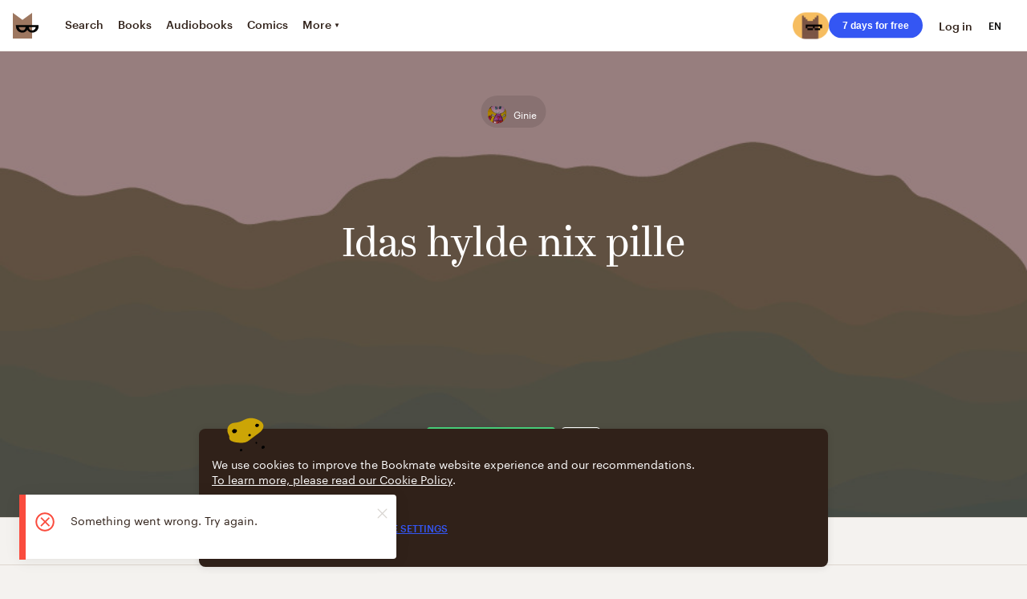

--- FILE ---
content_type: text/css; charset=UTF-8
request_url: https://vanguardassets.bmstatic.com/assets/client-bookmate-boxes-series-index-box~client-bookmate-boxes-series-section-box~client-bookmate-boxe~994f0b55.3e1f2003da891cea.min.css
body_size: -181
content:
.sub-header-nav{height:56px;line-height:56px;overflow:hidden}.sub-header-nav__overflow{height:72px;width:inherit;overflow:auto;-webkit-overflow-scrolling:touch}.sub-header-nav__inner{width:auto;white-space:nowrap}.sub-header-nav__item,.sub-header-nav__link{font-size:10px;line-height:12px;display:inline-block;vertical-align:middle;padding-right:40px;text-transform:uppercase;text-decoration:none;text-align:center}.sub-header-nav__item span,.sub-header-nav__link span{display:block;margin:0 auto;position:relative;width:fit-content}@media screen and (max-width:767px){.sub-header-nav__item,.sub-header-nav__link{padding-right:20px}}.sub-header-nav__item{color:#9a938d}.sub-header-nav__link_has-updated-series{position:relative}.sub-header-nav__link_has-updated-series .sub-header-nav__count::before{content:'';position:absolute;left:85%;width:5px;height:5px;border:1px solid #fa4c3e;border-radius:50%;background-color:#fa4c3e}.sub-header-nav__link:hover,.sub-header-nav__link_active{color:#3456f3}.sub-header-nav__link:hover span,.sub-header-nav__link_active span{color:inherit}.sub-header-nav__link{cursor:pointer}.sub-header-nav__count{font-size:20px;line-height:24px;font-weight:700}.sub-header-preview{display:none;min-height:64px;width:100%;background-color:#faf9f7;align-content:flex-start;justify-content:space-between}.sub-header-preview__wrapper{width:624px;margin-left:8px;position:relative;display:flex;align-items:center;margin-right:40px}@media screen and (max-width:767px){.sub-header-preview__wrapper{width:auto;margin-left:0}}.sub-header-preview_full .sub-header-preview__wrapper{width:624px;margin-right:8px;margin-left:48px}@media screen and (max-width:767px){.sub-header-preview_full{position:relative}}.sub-header-preview__link{display:flex;height:100%;width:100%;align-items:center}@media screen and (max-width:767px){.sub-header-preview__link{display:none}}.sub-header-preview__pic{margin-right:16px}.sub-header-preview__pic:empty{margin-right:0}.sub-header-preview__button{display:block;flex-shrink:0}@media screen and (max-width:767px){.sub-header-preview__button{flex-shrink:1}}.sub-header-preview__desc{display:block;width:100%;box-sizing:border-box}.sub-header-preview__authors{font-size:14px;color:#9a938d}.sub-header-preview__title{font-size:14px;display:block;width:100%;line-height:1.2;font-weight:700}.sub-header-preview_visible{display:flex;align-items:center;box-shadow:0 1px 0 0 #ddd6cf}.sub-header-preview__logo{margin-left:16px}.sub-header-preview__back-button{margin-right:16px}.sub-header{min-height:56px}.sub-header_full{min-height:32px}@media screen and (max-width:767px){.sub-header_full{min-height:0}.sub-header_full .sub-header__content{border:0}}.sub-header__content{width:100%;box-sizing:border-box;background:#f4f2ef;border:solid #ddd6cf;border-width:1px 0}@media screen and (max-width:767px){.sub-header__content{will-change:auto}}.sub-header__content_fixed{position:fixed;top:0;left:0;border-top-width:0;z-index:6}.sub-header_preview-visible .layout-column{display:none}
/*# sourceMappingURL=client-bookmate-boxes-series-index-box~client-bookmate-boxes-series-section-box~client-bookmate-boxe~994f0b55.3e1f2003da891cea.min.css.map*/

--- FILE ---
content_type: text/css; charset=UTF-8
request_url: https://vanguardassets.bmstatic.com/assets/client-bookmate-boxes-shelf-index-box.10113a02fd2e10ee.min.css
body_size: 901
content:
.shelf-info{position:relative;display:block}.shelf-info__cover{position:relative;min-height:580px;overflow:hidden}@media screen and (max-width:767px){.shelf-info__cover{min-height:240px}}.shelf-info__creator,.shelf-info__title-wrapper{position:absolute;left:50%;z-index:2}.shelf-info__title{font-size:50px;line-height:59px;font-family:Kazimir,Georgia,'Times New Roman',Times,serif;font-weight:400;color:#fff;text-align:center;word-wrap:break-word;width:625px;margin-top:18px}.shelf-info__title-wrapper{margin:-40px 0 0;transform:translate(-50%,-50%);top:50%;fill:#fff;display:flex;flex-direction:column;align-items:center}@media screen and (max-width:767px){.shelf-info__title-wrapper{margin-top:0;width:90%}}.shelf-info__title_without-spaces{word-break:break-all}.shelf-info__title_scaled{font-size:34px;line-height:46px}@media screen and (max-width:767px){.shelf-info__title_scaled{font-size:24px;line-height:32px}.shelf-info__title{font-size:20px;line-height:24px}}.shelf-info__creator{top:55px;text-decoration:none;transform:translateX(-50%)}@media screen and (max-width:767px){.shelf-info__creator{top:24px}}.shelf-info__image,.shelf-info__overlay{position:absolute;top:0;left:0;bottom:0;right:0}.shelf-info__overlay{z-index:1;background:rgba(0,0,0,.4)}.shelf-info__image{background-size:cover;background-position:50% 0}.shelf-info__buttons{position:absolute;bottom:0;width:100%;z-index:2;text-align:center}.shelf-info__buttons .button_square,.shelf-info__buttons .button_square:not(.button_disabled):not(.button_loading):hover,.shelf-info__buttons .share-button.share-button_medium,.shelf-info__buttons .share-button.share-button_medium:not(.button_disabled):not(.button_loading):hover{border-color:#fff}.shelf-info__buttons .share-button.share-button_medium svg,.shelf-info__buttons .share-button.share-button_medium:not(.button_disabled):not(.button_loading):hover svg{fill:#fff}.shelf-info__buttons .context-menu>span>svg{fill:#fff}.shelf-info__buttons .button_square:not(.button_disabled):not(.button_loading):hover,.shelf-info__buttons .share-button.share-button_medium:not(.button_disabled):not(.button_loading):hover{background-color:rgba(255,255,255,.5)}.shelf-creator{display:inline-block;height:40px;margin:0 4px;padding:0 12px 0 8px;font-size:12px;line-height:40px;background:rgba(0,0,0,.1);border-radius:80px;white-space:nowrap;color:#fff}.shelf-creator:hover{background:rgba(0,0,0,.2);color:#fff;cursor:pointer}.shelf-creator__image,.shelf-creator__name{display:inline-block;vertical-align:middle}.shelf-creator__image{margin-right:8px}.shelf-annotation{font-size:16px;line-height:24px;word-wrap:break-word}.shelf-annotation a{text-decoration:none;border-bottom:1px solid #302119}.shelf-annotation a:hover{border-color:#3456f3}.showcase{width:100%;margin:auto}@media screen and (min-width:1024px) and (max-width:1295px){.showcase{max-width:992px}}@media screen and (min-width:1296px) and (max-width:1599px){.showcase{max-width:1272px}}@media screen and (min-width:1600px){.showcase{max-width:1272px}}@media screen and (min-width:768px) and (max-width:1023px),screen and (max-width:767px){.showcase{width:auto}}.showcase .list:first-child{padding-top:0;border-top:none}@media screen and (min-width:1024px) and (max-width:1295px){.showcase .list__body{margin-right:-16px}.showcase .audiobook_grid:last-child,.showcase .book_grid:last-child,.showcase .comicbook_grid:last-child,.showcase .series_grid:last-child,.showcase .shelf_grid:last-child{margin-right:16px}}@media screen and (max-width:767px),screen and (min-width:768px) and (max-width:1023px){.showcase .list-header{margin-left:8px;margin-right:8px}.showcase .audiobook_grid:first-child,.showcase .book_grid:first-child,.showcase .comicbook_grid:first-child,.showcase .series_grid:first-child,.showcase .shelf_grid:first-child{margin-left:8px}.showcase .audiobook_grid:last-child,.showcase .book_grid:last-child,.showcase .comicbook_grid:last-child,.showcase .series_grid:last-child,.showcase .shelf_grid:last-child{margin-right:8px}.showcase .series_grid:not(:last-child){margin-right:8px}.showcase .breadcrumbs{margin:0 8px}}.users-list{display:flex;align-items:center}@media screen and (max-width:350px){.users-list{width:calc(100% + 10px)}}@media screen and (max-width:338px){.users-list{width:calc(100% + 23px);margin-left:-10px}}@media screen and (max-width:326px){.users-list{width:calc(100% + 29px);margin-left:-16px}}.users-list__avatars_user-page{display:inline-block;margin-bottom:4px;display:flex;margin-right:11px}.users-list__avatars{display:flex;margin-right:11px}.users-list__user{position:relative;display:inline-block;margin-right:-10px}.users-list__user:nth-child(1){z-index:5}.users-list__user:nth-child(2){z-index:4}.users-list__user:nth-child(3){z-index:3}.users-list__user:nth-child(4){z-index:2}.users-list__user:nth-child(5){z-index:1}.users-list__user:nth-child(6){z-index:0}.users-list__text{font-size:12px;display:inline-block;padding-left:8px}.users-list__text_resource-page{line-height:40px;margin-left:10px}@media screen and (max-width:767px),screen and (min-width:768px) and (max-width:1023px){.users-list__text_resource-page{line-height:30px}}.users-list__text_user-page{line-height:16px}.users-list__name{display:inline-block;margin-right:.3em}.users-list__name:last-of-type::after{content:""}.users-list__name::after{content:","}.users-list__message{margin-right:.3em}.users-list__message_resource-page{margin-left:5px}.topic,.users-list__rest{white-space:nowrap}.topic{font-size:10px;display:inline-block;border-radius:16px;border:solid 1px #ddd6cf;text-transform:uppercase;margin-right:4px;margin-bottom:4px;padding:0 8px;font-weight:700;height:16px;line-height:16px;color:#9a938d;text-decoration:none;cursor:pointer;width:fit-content}.topic:hover{border-color:#4264fd}.floating-action{position:fixed;top:auto;right:0;bottom:0;left:0;width:100%;z-index:6}.floating-action__wrapper{max-width:320px;margin:0 auto;padding:24px 8px;text-align:center}.floating-action .deeplink-button{width:100%}.deeplink-button{position:relative;border-radius:4px;text-align:center;min-height:48px;font:1rem/1.4rem Museo,Arial,sans-serif;font-weight:700;border:1px solid transparent;opacity:1;background:#3456f3;color:#fff;padding:12px 16px;box-sizing:border-box;margin:0;transition:background-color .3s;text-decoration:none;overflow:visible;display:inline-block;vertical-align:top;width:auto;min-width:160px;box-shadow:none;cursor:pointer}.deeplink-button:not(.deeplink-button_disabled):not(.deeplink-button_loading):hover{color:#fff;background-color:#3436f3}@media screen and (max-width:767px){.deeplink-button{width:100%}}.promo-gifts{display:flex;align-items:flex-start}@media screen and (max-width:767px){.promo-gifts{width:100%;padding:16px 0}}.promo-gifts__pic{position:relative;width:185px;z-index:1;display:block}@media screen and (max-width:767px){.promo-gifts__pic{display:none}}.promo-gifts__link{font-size:14px;flex-shrink:0;position:relative;display:block;padding:20px 36px 20px 75px;margin-top:36px;margin-left:-12px;line-height:1.71;text-decoration:none;color:#302119;font-weight:700;background-color:#faf9f7;border-radius:100px;box-shadow:0 1px 0 0 #ddd6cf;box-sizing:border-box}.promo-gifts__link:hover{color:#3456f3}.promo-gifts__link:hover .promo-gifts__icon{fill:#3456f3}@media screen and (max-width:767px){.promo-gifts__link{max-width:480px;width:100%;padding:56px 20px 28px;margin:0 auto;border-radius:20px}}.promo-gifts__icon{position:absolute;top:50%;left:28px;width:44px;height:44px;transform:translateY(-50%);fill:#302119}@media screen and (max-width:767px){.promo-gifts__icon{top:12px;left:50%;transform:translate(-50%,0)}}.promo-gifts__text{display:block}@media screen and (max-width:767px){.promo-gifts__text{text-align:center}}.buttons-row .button{vertical-align:top}@media screen and (max-width:767px){.buttons-row{margin-left:-4px;margin-right:-4px}}@media screen and (max-width:299px){.buttons-row__wrapper{margin-left:-10px;margin-right:-10px}}@media screen and (min-width:300px) and (max-width:374px){.buttons-row__wrapper{margin-left:-14px;margin-right:-14px}}.buttons-row__container{font-size:0}@media screen and (max-width:767px){.buttons-row__container{display:table;width:100%;table-layout:fixed;border-spacing:4px}}.buttons-row__container>.add-button:not(:last-child),.buttons-row__container>.button:not(:last-child),.buttons-row__container>.status-series-button:not(:last-child){margin-right:8px}@media screen and (max-width:767px){.buttons-row__container>.add-button,.buttons-row__container>.button,.buttons-row__container>.status-series-button{display:table-cell;width:100%;table-layout:fixed}.buttons-row__container>.add-button.button_square,.buttons-row__container>.add-button.share-button_medium,.buttons-row__container>.button.button_square,.buttons-row__container>.button.share-button_medium,.buttons-row__container>.status-series-button.button_square,.buttons-row__container>.status-series-button.share-button_medium{width:48px}.buttons-row .buttons-row__container .add-button__icon,.buttons-row .buttons-row__container .status-series-button__icon{position:absolute;right:0}.buttons-row .buttons-row__container .deeplink-button{width:100%;padding-right:48px}.buttons-row .add-button .add-button_added{padding-right:16px}}
/*# sourceMappingURL=client-bookmate-boxes-shelf-index-box.10113a02fd2e10ee.min.css.map*/

--- FILE ---
content_type: application/javascript; charset=UTF-8
request_url: https://vanguardassets.bmstatic.com/assets/client-bookmate-boxes-community-feed-box~client-bookmate-boxes-friends-feed-box~client-bookmate-boxe~e44f6a15.build.d011a4e9aed1026d10f3.min.js
body_size: 4370
content:
(window.__LOADABLE_LOADED_CHUNKS__=window.__LOADABLE_LOADED_CHUNKS__||[]).push([["client-bookmate-boxes-community-feed-box~client-bookmate-boxes-friends-feed-box~client-bookmate-boxe~e44f6a15"],{"5aWc":function(e,t,n){"use strict";var r=n("EcSs"),o=n.n(r),i=n("o+MX"),a=n.n(i),s=n("06Pm"),u=n.n(s),c=n("kA7L"),l=n.n(c),d=n("hO3g"),p=n.n(d),m=n("X5/F"),h=n.n(m),k=n("K82H"),f=n.n(k),b=n("04Ix"),v=n.n(b),g=n("q1tI"),C=n.n(g),_=n("ZD0w"),y=(n("WW8x"),n("mhdu")),x=n("PpkX"),E=n("Q84x"),j=n("YUtL"),O=C.a.createElement(j.a,{size:8}),q=C.a.createElement(_.Trans,{id:"book.more"}),w=function(e){h()(n,e);var t=f()(n);function n(){var e,r;u()(this,n);for(var o=arguments.length,i=new Array(o),s=0;s<o;s++)i[s]=arguments[s];return r=t.call.apply(t,a()(e=[this]).call(e,i)),v()(p()(r),"state",{canBeExpanded:false,isExpanded:false}),v()(p()(r),"textContainer",null),v()(p()(r),"showMore",(function(){r.setState({isExpanded:true})})),v()(p()(r),"showLess",(function(){r.setState({isExpanded:false})})),r}return l()(n,[{key:"componentDidMount",value:function(){this.textContainer&&this.setState({canBeExpanded:this.textContainer.clientHeight>this.props.maxHeight})}},{key:"componentDidUpdate",value:function(e,t){var n=t.canBeExpanded;if(this.textContainer){var r=this.textContainer.clientHeight>this.props.maxHeight;n!==r&&this.setState({canBeExpanded:r})}}},{key:"render",value:function(){var e=this,t=this.props,n=t.text,r=t.maxHeight,i=t.blurColor,a=t.locale,s=t.bookLang,u=t.hideBlur;if(!n)return null;var c=this.shouldCutText?"expandable-text__text_cut":"",l=a!==s?{lang:s}:{};return C.a.createElement("div",{className:"expandable-text",ref:function(t){return e.textContainer=t}},C.a.createElement("div",o()({},l,{className:"expandable-text__text ".concat(c),style:{maxHeight:this.shouldCutText?r:"initial"}}),n&&C.a.createElement(E.a,{text:n,withLinks:true}),this.shouldCutText&&!u&&C.a.createElement("div",{className:"expandable-text__blur",style:{backgroundImage:"linear-gradient(to right, rgba(255, 255, 255, 0), ".concat(i," 90%)")}})),n&&this.state.canBeExpanded&&this.renderButton(),O)}},{key:"renderButton",value:function(){var e=this.state.isExpanded,t=this.props.path;return t?C.a.createElement(x.a,{path:t,className:"expandable-text__button",target:"_blank"},q):C.a.createElement("div",{className:"expandable-text__button",onClick:e?this.showLess:this.showMore},C.a.createElement(_.Trans,{id:e?"book.less":"book.more"}))}},{key:"shouldCutText",get:function(){var e=this.state,t=e.isExpanded,n=e.canBeExpanded;return!t&&n}}]),n}(g.Component);v()(w,"defaultProps",{text:"",maxHeight:192,blurColor:"#F4F2EF"}),t.a=Object(y.a)(w)},"7EoD":function(e,t,n){"use strict";n("sMBO");var r=n("EcSs"),o=n.n(r),i=n("xS4f"),a=n.n(i),s=n("FLGM"),u=n.n(s),c=n("tpxy"),l=n.n(c),d=n("06Pm"),p=n.n(d),m=n("kA7L"),h=n.n(m),k=n("X5/F"),f=n.n(k),b=n("K82H"),v=n.n(b),g=n("04Ix"),C=n.n(g),_=n("q1tI"),y=n.n(_),x=n("vN+2"),E=n.n(x),j=(n("xyD1"),n("07d7"),n("JfAA"),n("o+MX")),O=n.n(j),q=n("hO3g"),w=n.n(q),M=(n("sTMV"),n("mhdu")),L=n("mqLZ"),T=function(e){f()(n,e);var t=v()(n);function n(){var e,r;p()(this,n);for(var o=arguments.length,i=new Array(o),a=0;a<o;a++)i[a]=arguments[a];return r=t.call.apply(t,O()(e=[this]).call(e,i)),C()(w()(r),"onClick",(function(e){var t=r.props;(0,t.onClick)(e,t.name,!t.selected)})),r}return h()(n,[{key:"render",value:function(){var e,t=this.props,n=t.app,r=t.unicode,o=t.image_url,i=t.label,a=t.selectable,s=t.selected,u=t.color,c=a?"emotion_selectable":"",l=s?"emotion_selected":"",d=y.a.createElement("span",{className:"emotion__icon"},y.a.createElement("img",{src:o,width:"24",height:"24",alt:""})),p=y.a.createElement("span",{className:"emotion__icon"},r);return y.a.createElement("div",{className:O()(e="emotion ".concat(c," ")).call(e,l),onClick:this.onClick,style:{backgroundColor:s?"#".concat(u.toString(16)):""}},L.a.isWindows(n)||L.a.isWinPhone(n)?d:p,i&&y.a.createElement("span",{className:"emotion__label"},i))}}]),n}(_.Component);C()(T,"defaultProps",{selected:false,selectable:false,onClick:E.a});var D=Object(M.a)(T),U=function(e){f()(n,e);var t=v()(n);function n(){return p()(this,n),t.apply(this,arguments)}return h()(n,[{key:"render",value:function(){var e=this.props,t=e.items,n=e.selectable,r=e.active,i=e.onClick,s=l()(e,["items","selectable","active","onClick"]);return y.a.createElement("div",o()({className:"emotions"},s),u()(t).call(t,(function(e,t){return y.a.createElement(D,o()({key:t},e,{selected:a()(r).call(r,(function(t){return t.name===e.name})),selectable:n,onClick:i}))})))}}]),n}(_.Component);C()(U,"defaultProps",{active:[],selectable:false,onClick:E.a});t.a=U},RRgk:function(e,t,n){},WW8x:function(e,t,n){},XuBM:function(e,t,n){"use strict";t.a='<svg viewBox="0 0 24 24" xmlns="http://www.w3.org/2000/svg"><path d="m12.5 5c-4.142 0-7.5 3.358-7.5 7.5s3.358 7.5 7.5 7.5 7.5-3.358 7.5-7.5-3.358-7.5-7.5-7.5zm0 14c-3.584 0-6.5-2.916-6.5-6.5s2.916-6.5 6.5-6.5 6.5 2.916 6.5 6.5-2.916 6.5-6.5 6.5z"/><path d="m12.5 8c-.276 0-.5.224-.5.5v6c0 .276.224.5.5.5s.5-.224.5-.5v-6c0-.276-.224-.5-.5-.5zm-.5 8.421c0 .138.056.263.146.354s.215.146.354.146.263-.056.354-.146c.09-.09.146-.215.146-.354s-.056-.263-.146-.354c-.091-.09-.215-.146-.354-.146s-.263.056-.354.146c-.09.091-.146.216-.146.354z"/></svg>'},"f1c/":function(e,t,n){"use strict";n.d(t,"a",(function(){return X}));var r=n("o+MX"),o=n.n(r),i=n("06Pm"),a=n.n(i),s=n("kA7L"),u=n.n(s),c=n("hO3g"),l=n.n(c),d=n("X5/F"),p=n.n(d),m=n("K82H"),h=n.n(m),k=n("04Ix"),f=n.n(k),b=n("q1tI"),v=n.n(b),g=n("/MKj"),C=n("L3Ur"),_=n("ZD0w"),y=n("Rfcb"),x=n.n(y),E=n("6fSJ"),j=n("AOYn"),O=n("yx6a"),q=n("EUfL"),w=n("Q84x"),M=n("0zCT"),L=n("Y8CR"),T=n("rneV"),D=n("ZUvS"),U=n("kWLw"),P=n("zS1G"),I=n("GcYX"),A=n("lxhJ"),B=n("5Tw3"),S=n("XuBM"),H=n("QChK"),R=n("E+oP"),F=n.n(R),Q=function(e){p()(n,e);var t=h()(n);function n(){var e,r;a()(this,n);for(var i=arguments.length,s=new Array(i),u=0;u<i;u++)s[u]=arguments[u];return r=t.call.apply(t,o()(e=[this]).call(e,s)),f()(l()(r),"toggleLike",(function(){var e=r.props,t=e.currentUser.auth,n=e.quote,o=n.uuid,i=n.liked,a=n.likes_count,s=e.dispatch,u=e.isAuthorPage;if(!t)return s(Object(A.e)({callback:function(){return Object(D.j)({uuid:o,liked:i,likes_count:a,dispatch:s})}}));Object(D.j)({uuid:o,liked:i,likes_count:a,dispatch:s}),u&&s(Object(H.f)({uuid:o,liked:i,likes_count:a,dispatch:s}))})),f()(l()(r),"onRemoveClick",(function(){var e=r.props,t=e.quote,n=t.uuid,o=t.book.uuid,i=e.kind,a=e.i18n,s=e.dispatch;if(confirm(a._("context-menu.quote_remove_confirm"))){var u=[n,o];"page"===i&&u.push(r.redirectToBookPage),s(D.i.apply(l()(r),u))}})),f()(l()(r),"onComplainClick",(function(){var e=r.props,t=e.quote.uuid;(0,e.dispatch)(Object(I.e)({content_problem:{problem_kind:"complaint",problem_type:"text",resource_type:"m",resource_uuid:t}}))})),f()(l()(r),"redirectToBookPage",(function(){var e=r.props,t=e.quote.book,n=t.uuid,o=t.source_type,i=t.parent_uuid,a=e.query,s=e.dispatch;s("serial_episode"===o?Object(C.replace)(j.d.serial(i,a)):Object(C.replace)(j.d.book(n,a)))})),f()(l()(r),"openComments",(function(){var e=r.props,t=e.currentUser.auth,n=e.dispatch;if(!t)return n(Object(A.e)({callback:r.onCommentsClick}));r.onCommentsClick()})),f()(l()(r),"onCommentsClick",(function(){var e=r.props,t=e.quote,n=e.dispatch,o=e.query;n(Object(C.push)(j.d.bookQuote({quoteUuid:t.uuid,query:o}))),Object(q.a)()})),r}return u()(n,[{key:"componentDidMount",value:function(){var e=this.props,t=e.embeddedBook,n=e.serial,r=e.dispatch;t&&"serial_episode"===t.source_type&&!n.uuid&&r(Object(U.k)(t.parent_uuid))}},{key:"getTextSize",value:function(){var e=this.props,t=e.kind,n=e.quote;return"page"===t&&n.content.length<200?"font-size-xx-large":"default-size"}},{key:"render",value:function(){var e=this.props,t=e.quote,n=e.embeddedBook,r=e.extraHeader,o=e.kind,i=e.dispatch,a=e.currentUser.auth,s=e.serial,u=e.query,c=e.as,l={user:t.creator,actionMessage:"card.shared_quote",actionValues:{gender:t.creator.gender},date:1e3*t.created_at,path:j.d.bookQuote({quoteUuid:t.uuid,query:u}),showAuthPopup:function(e){return i(Object(A.e)(e))},isLoggedIn:a},d={likeCount:t.likes_count,commentCount:t.comments_count,liked:t.liked,addToShelfLink:j.d.quoteAddToShelf(t.uuid,u),shareData:this.shareData,menuData:this.getMenuData(),analytics:{object_type:"quote",object_id:t.uuid},showAuthPopup:function(){return i(Object(A.e)())},isLoggedIn:a},p=n&&"serial_episode"===n.source_type?F()(s)?t.serial:s:n;return v.a.createElement(L.a,{kind:o,header:l,footer:d,extraHeader:r,onLikeClick:this.toggleLike,onCommentClick:this.openComments,as:c},v.a.createElement(T.a,null,v.a.createElement(w.a,{text:t.content})),t.comment&&v.a.createElement(w.a,{text:t.comment,element:"p"}),p&&v.a.createElement(M.a,{book:p,kind:"list"}))}},{key:"isMine",value:function(){var e=this.props,t=e.currentUser.data,n=e.quote;return n.creator&&n.creator.login===t.login}},{key:"getMenuData",value:function(){var e=this.props,t=e.deletable,n=e.i18n,r=e.menuItems,o="top-right";return r?{position:o,items:r}:this.isMine()&&t?{position:o,items:[{icon:B.a,title:n._("shared.remove"),action:this.onRemoveClick}]}:this.isMine()?void 0:{position:o,items:[{icon:S.a,title:n._("context-menu.complain"),action:this.onComplainClick}]}}},{key:"shareData",get:function(){var e,t=this.props,n=t.i18n,r=t.quote,i=t.currentUser.data.locale,a=t.domain,s=o()(e="".concat(j.d.absoluteRootWithSubdomain(i,a))).call(e,j.d.bookQuote({quoteUuid:r.uuid}));return{facebook:{url:s},twitter:{url:s,title:n._("card.quote_twitter_share",{quote:Object(O.l)(r.content,90)})}}}}]),n}(b.Component);f()(Q,"defaultProps",{deletable:true});var X=x()(Object(g.connect)((function(e,t){var n=t.embeddedBook,r=n&&e.serial.uuid&&e.serial.uuid===n.parent_uuid;return{currentUser:e.currentUser,serial:r?Object(P.a)(e,n.parent_uuid):{},domain:e.app.domain,query:e.app.storedQuery}})),E.a,Object(_.withI18n)({update:true}))(Q)},m4kC:function(e,t,n){"use strict";n.d(t,"a",(function(){return W}));n("sMBO");var r=n("mnMc"),o=n.n(r),i=n("o+MX"),a=n.n(i),s=n("06Pm"),u=n.n(s),c=n("kA7L"),l=n.n(c),d=n("hO3g"),p=n.n(d),m=n("X5/F"),h=n.n(m),k=n("K82H"),f=n.n(k),b=n("04Ix"),v=n.n(b),g=n("q1tI"),C=n.n(g),_=n("/MKj"),y=n("ZD0w"),x=n("L3Ur"),E=n("Rfcb"),j=n.n(E),O=n("QkVN"),q=n.n(O),w=n("6fSJ"),M=n("AOYn"),L=n("EUfL"),T=n("f1c/"),D=n("vnYb"),U=n("0zCT"),P=n("3GGj"),I=n("kLaJ"),A=n("Y8CR"),B=n("5aWc"),S=n("PpkX"),H=n("esvP"),R=n("84C4"),F=n("lxhJ"),Q=n("GcYX"),X=n("XuBM"),z=n("5Tw3"),N=n("0SE2"),K=function(e){h()(n,e);var t=f()(n);function n(){var e,r;u()(this,n);for(var o=arguments.length,i=new Array(o),s=0;s<o;s++)i[s]=arguments[s];return r=t.call.apply(t,a()(e=[this]).call(e,i)),v()(p()(r),"toggleLike",(function(){var e=r.props,t=e.currentUser.auth,n=e.post,o=n.uuid,i=n.liked,a=n.liker_users,s=e.dispatch;if(!t)return s(Object(F.e)({callback:function(){return Object(R.o)({uuid:o,liked:i,dispatch:s,likes_count:a.length})}}));Object(R.o)({uuid:o,liked:i,dispatch:s,likes_count:a.length})})),v()(p()(r),"openComments",(function(){var e=r.props,t=e.currentUser.auth,n=e.dispatch;if(!t)return n(Object(F.e)({callback:r.onCommentsClick}));r.onCommentsClick()})),v()(p()(r),"onCommentsClick",(function(){var e=r.props,t=e.post,n=e.shelf,o=e.dispatch,i=e.app;o(Object(x.push)(M.d.shelfPost(n.uuid,t.uuid,"",i.storedQuery))),Object(L.a)()})),v()(p()(r),"onComplainClick",(function(){var e=r.props,t=e.post.uuid;(0,e.dispatch)(Object(Q.e)({content_problem:{problem_kind:"complaint",problem_type:"text",resource_type:"bsd",resource_uuid:t}}))})),v()(p()(r),"onRemoveClick",(function(){var e=r.props,t=e.i18n,n=e.shelf.uuid,o=e.post.uuid,i=e.dispatch;confirm(t._("context-menu.post_remove_confirm"))&&i(Object(R.m)(n,o))})),v()(p()(r),"onEditClick",(function(){var e=r.props,t=e.shelf.uuid,n=e.post.uuid,o=e.dispatch,i=e.app;o(Object(x.push)(M.d.shelfPostEdit(t,n,i.storedQuery)))})),r}return l()(n,[{key:"isMine",value:function(){var e=this.props,t=e.currentUser.data;return e.post.creator.login===t.login}},{key:"getCardHeader",value:function(){var e,t=this.props,n=t.post,r=t.shelf,o=t.dispatch,i=t.currentUser.auth,a=t.app,s=M.d.shelfPost(r.uuid||n.bookshelf.uuid,n.uuid,"",a.storedQuery),u=1e3*n.created_at;return e="series"===r.type?{user:r.authors[0],userPath:M.d.author(r.authors[0].uuid,a.storedQuery),date:u,path:s}:{user:n.creator,userPath:M.d.user(n.creator.login,a.storedQuery),date:u,path:s},q()(e,this.getHeaderMessage(),{showAuthPopup:function(){return o(Object(F.e)())},isLoggedIn:i})}},{key:"getCardFooter",value:function(){var e=this.props,t=e.post,n=e.dispatch,r=e.currentUser.auth;return{likeCount:t.likes,shareCount:t.readers_count,commentCount:t.comments_count,liked:t.liked,shareData:this.shareData,menuData:this.getMenuData(),analytics:{object_type:"shelf_post",object_id:t.uuid},showAuthPopup:function(){return n(Object(F.e)())},isLoggedIn:r}}},{key:"getMenuData",value:function(){var e=this.props.i18n,t=[{icon:X.a,title:e._("context-menu.complain"),action:this.onComplainClick}];return this.isMine()&&(t=[{icon:N.a,title:e._("context-menu.edit"),action:this.onEditClick},{icon:z.a,title:e._("shared.remove"),action:this.onRemoveClick}]),{position:"top-right",items:t}}},{key:"getMenuDataForChildCard",value:function(){var e=this.props.i18n;if(this.isMine())return[{icon:z.a,title:e._("shared.remove"),action:this.onRemoveClick}]}},{key:"getHeaderMessage",value:function(){var e,t=this.props,n=t.post,r=t.shelf,i=t.app,a="series"===r.type?r.authors[0]:n.creator;if(o()(e=["book","audiobook"]).call(e,n.resourceType))return{actionMessage:"card.added_".concat(n.resourceType,"_post"),actionValues:{gender:a.gender},item:{title:r.title,url:M.d.shelf(r.uuid,i.storedQuery)}};if("quote"===n.resourceType||"impression"===n.resourceType){var s=n.creator.gender,u=n.resourceType,c=n.resource.creator,l=c.login,d=c.name,p=c.gender,m=C.a.createElement(S.a,{path:M.d.shelf(r.uuid,i.storedQuery)}),h=C.a.createElement(S.a,{path:M.d.user(l,i.storedQuery)});return{actionMessage:C.a.createElement(y.Trans,{id:"card.added_".concat(u,"_post"),values:{gender:s,originalCreatorGender:p,shelfName:r.title,creatorName:d||l},components:[m,h]})}}}},{key:"render",value:function(){var e,t=this.props.post;return o()(e=["quote","impression"]).call(e,t.resourceType)?this.renderChildCard():this.renderPostCard()}},{key:"renderChildCard",value:function(){var e=this.props.post;return"quote"===e.resourceType?C.a.createElement(T.a,{quote:e.resource,embeddedBook:e.resource.book,menuItems:this.getMenuDataForChildCard(),kind:"default",deletable:false}):"impression"===e.resourceType?C.a.createElement(D.a,{impression:e.resource,embedded:e.resource.resource,menuItems:this.getMenuDataForChildCard(),kind:"default"}):null}},{key:"renderPostCard",value:function(){var e=this.props,t=e.post,n=e.active,r=e.extraHeader;return C.a.createElement(A.a,{header:this.getCardHeader(),footer:this.getCardFooter(),extraHeader:r,onLikeClick:this.toggleLike,onCommentClick:this.openComments,active:n},t.annotation&&C.a.createElement(B.a,{text:t.annotation,maxHeight:480,blurColor:"white"}),this.renderCardBody())}},{key:"renderCardBody",value:function(){var e=this.props,t=e.shelf,n=e.post;switch(n.resourceType){case"book":return C.a.createElement("div",null,C.a.createElement(U.a,{book:n.resource,bookshelfId:t.uuid,kind:"list"}));case"audiobook":return C.a.createElement("div",null,C.a.createElement(P.a,{audiobook:n.resource,kind:"list"}));case"comicbook":return C.a.createElement("div",null,C.a.createElement(I.a,{comicbook:n.resource,bookshelfId:t.uuid,kind:"list"}));default:return null}}},{key:"title",get:function(){var e,t=this.props,n=t.i18n,r=t.post;if("quote"===r.resourceType){var o=r.resource,i=o.creator,a=o.book;return n._("quote.page_title",{username:i,book_title:a.title})}if("impression"===r.resourceType){var s=r.resource,u=s.creator,c=s.resource;return n._("impression-form.page_title",{username:u,book_title:c.title})}return(null==r||null===(e=r.resource)||void 0===e?void 0:e.title)||""}},{key:"shareData",get:function(){var e=this.props,t=e.i18n,n=e.post.uuid,r=e.shelf,o=e.app,i=o.domain,a=o.query,s=M.d.shelfPost(r.uuid,n,i,a);return{twitter:{url:s,title:t._("social.twitter_book_share",{title:this.title})},facebook:{url:s}}}}]),n}(g.Component);v()(K,"defaultProps",{active:false});var Y=Object(_.connect)((function(e,t){return{shelf:t.shelf||Object(H.j)(e,e.shelf.uuid),currentUser:e.currentUser,app:e.app}})),W=j()(Y,w.a,Object(y.withI18n)({update:true}))(K)},rneV:function(e,t,n){"use strict";var r=n("q1tI"),o=n.n(r);n("RRgk");t.a=function(e){var t=e.children;return o.a.createElement("div",{className:"quote"},t)}},sTMV:function(e,t,n){},vnYb:function(e,t,n){"use strict";n.d(t,"a",(function(){return z}));var r=n("KYsz"),o=n.n(r),i=n("o+MX"),a=n.n(i),s=n("06Pm"),u=n.n(s),c=n("kA7L"),l=n.n(c),d=n("hO3g"),p=n.n(d),m=n("X5/F"),h=n.n(m),k=n("K82H"),f=n.n(k),b=n("04Ix"),v=n.n(b),g=n("q1tI"),C=n.n(g),_=n("/MKj"),y=n("L3Ur"),x=n("ZD0w"),E=n("Rfcb"),j=n.n(E),O=n("6fSJ"),q=n("AOYn"),w=n("yx6a"),M=n("EUfL"),L=n("0zCT"),T=n("3GGj"),D=n("kLaJ"),U=n("Q84x"),P=n("Y8CR"),I=n("7EoD"),A=n("F6cB"),B=n("GcYX"),S=n("lxhJ"),H=n("5Tw3"),R=n("0SE2"),F=n("XuBM"),Q=n("QChK"),X=function(e){h()(n,e);var t=f()(n);function n(){var e,r;u()(this,n);for(var o=arguments.length,i=new Array(o),s=0;s<o;s++)i[s]=arguments[s];return r=t.call.apply(t,a()(e=[this]).call(e,i)),v()(p()(r),"toggleLike",(function(){var e=r.props,t=e.currentUser.auth,n=e.impression,o=n.uuid,i=n.liked,a=n.likes_count,s=e.dispatch,u=e.isAuthorPage;if(!t)return s(Object(S.e)({callback:function(){return Object(A.r)({uuid:o,liked:i,likes_count:a,dispatch:s})}}));Object(A.r)({uuid:o,liked:i,likes_count:a,dispatch:s}),u&&s(Object(Q.e)({uuid:o,likes_count:a,liked:i}))})),v()(p()(r),"onEditClick",(function(){var e=r.props,t=e.impression.resource,n=t.uuid,o=t.resourceType;(0,e.dispatch)(Object(y.push)(r.getEditLink(n,o)))})),v()(p()(r),"onRemoveClick",(function(){var e=r.props,t=e.impression,n=t.uuid,o=t.resource,i=t.resourceType,a=e.kind,s=e.i18n,u=e.dispatch;if(confirm(s._("context-menu.impression_remove_confirm"))){var c=[n,{resource:o,resourceType:i}];"page"===a&&c.push(r.redirectToItemPage),u(A.q.apply(p()(r),c))}})),v()(p()(r),"onComplainClick",(function(){var e=r.props,t=e.impression.uuid;(0,e.dispatch)(Object(B.e)({content_problem:{problem_kind:"complaint",problem_type:"text",resource_type:"document_impression",resource_uuid:t}}))})),v()(p()(r),"redirectToItemPage",(function(){var e=r.props,t=e.impression.resource,n=t.uuid,o=t.resourceType,i=e.dispatch,a=e.query;i(Object(y.replace)(q.d.resource(n,o,a)))})),v()(p()(r),"openComments",(function(){var e=r.props,t=e.currentUser.auth,n=e.dispatch;if(!t)return n(Object(S.e)({callback:r.onCommentsClick}));r.onCommentsClick()})),v()(p()(r),"onCommentsClick",(function(){var e=r.props,t=e.impression,n=e.dispatch,o=e.query;n(Object(y.push)(q.d.impression({impressionUuid:t.uuid,query:o}))),Object(M.a)()})),r}return l()(n,[{key:"getTextSize",value:function(){var e=this.props,t=e.kind,n=e.impression;return"page"===t&&n.content.length<200?"font-size-xx-large":"default-size"}},{key:"getEditLink",value:function(e,t){var n=this.props.query;switch(t){case"book":return q.d.bookImpressionForm(e,n);case"audiobook":return q.d.audioBookImpressionForm(e,n);case"comicbook":return q.d.comicbookImpressionForm(e,n);case"serial":return q.d.serialImpressionForm(e,n)}}},{key:"isMine",value:function(){var e=this.props,t=e.currentUser.data,n=e.impression;return n.creator&&n.creator.login===t.login}},{key:"getMenuData",value:function(){var e=this.props,t=e.i18n,n=e.menuItems,r="top-right";if(n)return{position:r,items:n};var o=[{icon:F.a,title:t._("context-menu.complain"),action:this.onComplainClick}];return this.isMine()&&(o=[{icon:R.a,title:t._("context-menu.edit"),action:this.onEditClick},{icon:H.a,title:t._("shared.remove"),action:this.onRemoveClick}]),{position:r,items:o}}},{key:"generateTwitterShare",value:function(e){var t,n,r=e.emotions&&o()(t=e.emotions).call(t,(function(e,t){var n,r;return a()(n=a()(r="".concat(e," ")).call(r,t.unicode," ")).call(n,t.label)}),"");return a()(n="".concat(r,"\n")).call(n,Object(w.l)(e.content,90),"\n")}},{key:"render",value:function(){var e=this.props,t=e.impression,n=e.kind,r=e.extraHeader,o=e.currentUser.auth,i=e.dispatch,a=e.query,s=e.as,u=q.d.impression({impressionUuid:t.uuid,query:a}),c={user:t.creator,actionMessage:"card.shared_impression",date:1e3*t.created_at,path:u,isLoggedIn:o,showAuthPopup:function(){return i(Object(S.e)())}},l={likeCount:t.likes_count,commentCount:t.comments_count,liked:t.liked,addToShelfLink:q.d.impressionAddToShelf(t.uuid,a),shareData:this.shareData,menuData:this.getMenuData(),analytics:{object_type:"impression",object_id:t.uuid}};return C.a.createElement(P.a,{kind:n,header:c,footer:l,extraHeader:r,onLikeClick:this.toggleLike,onCommentClick:this.openComments,as:s},t.emotions&&C.a.createElement(I.a,{items:t.emotions}),C.a.createElement(U.a,{text:t.content,element:"p",classModifiers:[this.getTextSize(),"default-font"]}),this.renderEmbeddedResource())}},{key:"renderEmbeddedResource",value:function(){var e=this.props.embedded;if(!e)return null;var t=e.resourceType;return"book"===t?C.a.createElement(L.a,{book:e,kind:"list"}):"audiobook"===t?C.a.createElement(T.a,{audiobook:e,kind:"list"}):"comicbook"===t?C.a.createElement(D.a,{comicbook:e,kind:"list"}):"serial"===t?C.a.createElement(L.a,{book:e,kind:"list"}):void 0}},{key:"shareData",get:function(){var e,t=this.props,n=t.impression,r=t.currentUser.data.locale,o=t.domain,i=a()(e="".concat(q.d.absoluteRootWithSubdomain(r,o))).call(e,q.d.impression({impressionUuid:n.uuid}));return{facebook:{url:i},twitter:{title:this.generateTwitterShare(n),url:i}}}}]),n}(g.Component);v()(X,"defaultProps",{kind:"default"});var z=j()(Object(_.connect)((function(e){return{currentUser:e.currentUser,domain:e.app.domain,query:e.app.storedQuery}})),O.a,Object(x.withI18n)({update:true}))(X)},xyD1:function(e,t,n){}}]);
//# sourceMappingURL=client-bookmate-boxes-community-feed-box~client-bookmate-boxes-friends-feed-box~client-bookmate-boxe~e44f6a15.build.d011a4e9aed1026d10f3.min.js.map

--- FILE ---
content_type: application/javascript; charset=UTF-8
request_url: https://vanguardassets.bmstatic.com/assets/client-bookmate-boxes-shelf-index-box.build.10113a02fd2e10ee4fec.min.js
body_size: 4262
content:
(window.__LOADABLE_LOADED_CHUNKS__=window.__LOADABLE_LOADED_CHUNKS__||[]).push([["client-bookmate-boxes-shelf-index-box"],{"/0rh":function(e,t,n){},"1keJ":function(e,t,n){},"2qX/":function(e,t,n){},"9v1p":function(e,t,n){"use strict";n.r(t);n("4mDm"),n("07d7"),n("5s+n"),n("PKPk"),n("3bBZ");var a=n("a0dU"),r=n.n(a),s=n("OBge"),l=n.n(s),i=(n("ls82"),n("SPx3")),o=n.n(i),c=n("EcSs"),u=n.n(c),p=n("FLGM"),d=n.n(p),f=n("5PDf"),h=n.n(f),m=n("UtpJ"),v=n.n(m),g=n("mnMc"),E=n.n(g),k=n("o+MX"),_=n.n(k),y=n("06Pm"),b=n.n(y),w=n("kA7L"),N=n.n(w),S=n("hO3g"),O=n.n(S),A=n("X5/F"),x=n.n(A),L=n("K82H"),C=n.n(L),P=n("04Ix"),q=n.n(P),D=n("q1tI"),j=n.n(D),M=n("ZD0w"),B=n("/MKj"),F=n("L3Ur"),z=n("Rfcb"),I=n.n(z),U=n("xEDI"),T=n("UDQ/"),X=n("6fSJ"),H=n("AOYn"),Y=n("mqLZ"),K=n("lIV8"),R=n("RKTd"),Q=n.n(R),J=n("TSYQ"),G=n.n(J),Z=n("vN+2"),V=n.n(Z),W=n("va4D"),$=n.n(W),ee=(n("/0rh"),n("mhdu")),te=(n("sMBO"),n("PpkX")),ne=n("jGqO"),ae=(n("2qX/"),function(e){x()(n,e);var t=C()(n);function n(){return b()(this,n),t.apply(this,arguments)}return N()(n,[{key:"render",value:function(){var e,t=this.props,n=t.shelf,a=t.query;if("series"===n.type)return j.a.createElement("div",null,d()(e=n.authors).call(e,(function(e,t){return j.a.createElement(te.a,{className:"shelf-creator",path:H.d.author(e.uuid,a),key:t},j.a.createElement("span",{className:"shelf-creator__image"},j.a.createElement(ne.c,{user:{name:e.name,avatar:e.image},size:24,key:t})),j.a.createElement("span",{className:"shelf-creator__name"},e.name))})));var r=n.creator,s=j.a.createElement(j.a.Fragment,null,j.a.createElement("span",{className:"shelf-creator__image"},j.a.createElement(ne.c,{user:r,size:24})),j.a.createElement("span",{className:"shelf-creator__name"},r.name||r.login));return j.a.createElement(te.a,{className:"shelf-creator",path:H.d.user(r.login,a),loginWall:true,pseudo:true},s)}}]),n}(D.Component)),re=n("YUtL"),se=n("Qv0Q"),le=j.a.createElement($.a,{svg:se.a,width:"34px",height:"34px"}),ie=j.a.createElement("div",{className:"shelf-info__overlay"}),oe=function(e){x()(n,e);var t=C()(n);function n(e){var a;return b()(this,n),a=t.call(this,e),q()(O()(a),"ticking",void 0),q()(O()(a),"lastScrollY",void 0),q()(O()(a),"onScroll",void 0),q()(O()(a),"moveCoverPosition",(function(){a.ticking=false;var e=a.refs.cover,t=e.getBoundingClientRect(),n=t.bottom,r=t.height;n>0?(e.style.backgroundPosition="50% ".concat(Math.min(a.lastScrollY/r*2*100,100),"%"),e.style.willChange="transform"):(e.style.backgroundPosition="",e.style.willChange="")})),a.ticking=false,a.lastScrollY=0,a.onScroll=V.a,a}return N()(n,[{key:"componentDidMount",value:function(){var e=this;Y.a.isMobileSize(this.props.app)||window.addEventListener("scroll",this.onScroll=function(){e.lastScrollY=Math.max(window.pageYOffset,0),e.ticking||window.requestAnimationFrame(e.moveCoverPosition),e.ticking=true})}},{key:"componentWillUnmount",value:function(){this.onScroll&&window.removeEventListener("scroll",this.onScroll)}},{key:"render",value:function(){if(!this.props.shelf)return null;var e=this.props,t=e.shelf,n=e.shelf,a=n.title,r=n.cover,s=e.renderButton,l=e.isMobileSize,i=e.app,o=G()("shelf-info__title",{"shelf-info__title_without-spaces":!/\s/.test(Q()(a).call(a)),"shelf-info__title_scaled":a.length>80}),c=r.large?"url(".concat(r.large,")"):null;return j.a.createElement("div",{className:"shelf-info"},j.a.createElement("div",{className:"shelf-info__buttons"},!l()&&s(),j.a.createElement(re.a,{size:{desktopLarge:64,desktopMedium:64,desktop:64,tablet:16,mobile:16}})),j.a.createElement("div",{className:"shelf-info__cover"},j.a.createElement("div",{className:"shelf-info__title-wrapper"},"hidden"===t.state&&le,j.a.createElement("h1",{className:o},a)),ie,j.a.createElement("span",{className:"shelf-info__creator"},j.a.createElement(ae,{shelf:t,query:i.storedQuery})),j.a.createElement("div",{className:"shelf-info__image",style:{backgroundImage:c},ref:"cover"})))}}]),n}(D.Component),ce=I()(ee.a)(oe),ue=n("Q84x"),pe=(n("xYkX"),function(e){x()(n,e);var t=C()(n);function n(){return b()(this,n),t.apply(this,arguments)}return N()(n,[{key:"render",value:function(){return j.a.createElement("div",{className:"shelf-annotation"},j.a.createElement(ue.a,{text:this.props.annotation,withLinks:true}))}}]),n}(D.Component)),de=n("216k"),fe=n("sFqg"),he=function(e){x()(n,e);var t=C()(n);function n(){return b()(this,n),t.apply(this,arguments)}return N()(n,[{key:"render",value:function(){var e=this.props,t=e.header,n=e.allLink,a=e.shelves,r=e.currentUserLogin,s=e.isMobileSize,l=e.isTabletSize,i=e.query,o=s()||l()?"slider":"default";return j.a.createElement(de.a,{type:o,header:t,allLink:n,localizedHeader:true},d()(a).call(a,(function(e,t){return j.a.createElement(fe.a,{query:i,key:t,kind:"grid",shelf:e,showPlus:e.creator.login!==r})})))}}]),n}(D.Component),me=I()(ee.a)(he),ve=n("Nt/3"),ge=n("DwtH"),Ee=n("rN/h"),ke=n("bn8e"),_e=n("pFVL"),ye=n("whhk"),be=n("2i0I"),we=n("qIgM"),Ne=n("D54e"),Se=(n("x83w"),n("oVXV")),Oe=n("j5RJ"),Ae=n("REl1"),xe=function(e){x()(n,e);var t=C()(n);function n(){var e,a;b()(this,n);for(var r=arguments.length,s=new Array(r),l=0;l<r;l++)s[l]=arguments[l];return a=t.call.apply(t,_()(e=[this]).call(e,s)),q()(O()(a),"state",{fixed:false}),q()(O()(a),"fix",(function(){a.setState({fixed:true})})),q()(O()(a),"unfix",(function(){a.setState({fixed:false})})),q()(O()(a),"renderActionButton",(function(){var e=a.props.shelf,t=j.a.createElement(Ae.a,{resourceType:"shelf",uuid:e.uuid});return j.a.createElement("div",null,t,a.isFixed()&&j.a.createElement(Oe.a,null,t))})),q()(O()(a),"renderFloatingActionButton",(function(){return j.a.createElement(Se.a,{onReach:{top:a.fix,bottom:a.unfix}},a.renderActionButton())})),a}return N()(n,[{key:"isFixed",value:function(){return this.props.fixed||this.state.fixed}},{key:"render",value:function(){return this.props.fixed?this.renderActionButton():this.renderFloatingActionButton()}}]),n}(D.Component);q()(xe,"defaultProps",{fixed:false});var Le=xe,Ce=n("JF5d"),Pe=n("h/0Y"),qe=n("p22x"),De=n("Ad0X"),je=n("8X7H"),Me=n("RNj+"),Be=n("m4kC"),Fe=n("esvP"),ze=n("0Cf8"),Ie=n("84C4"),Ue=n("EVOU"),Te=n("nJ1H"),Xe=n("O7i+"),He=j.a.createElement(M.Trans,{id:"shelf.add_book"}),Ye=j.a.createElement(M.Trans,{id:"shelf.add_book"}),Ke=j.a.createElement(Ce.a,{name:"robots",content:"noindex"}),Re=j.a.createElement(je.a,null),Qe=j.a.createElement(Me.a,null),Je=j.a.createElement(re.a,{size:16}),Ge=j.a.createElement(re.a,{size:24}),Ze=j.a.createElement(re.a,{size:16}),Ve=j.a.createElement(re.a,{size:24}),We=j.a.createElement(re.a,{size:32}),$e=j.a.createElement(re.a,{size:32}),et=j.a.createElement(re.a,{size:24}),tt=j.a.createElement(ye.a,null),nt=j.a.createElement(re.a,{size:32}),at=function(e){x()(n,e);var t=C()(n);function n(){var e,a;b()(this,n);for(var r=arguments.length,s=new Array(r),l=0;l<r;l++)s[l]=arguments[l];return a=t.call.apply(t,_()(e=[this]).call(e,s)),q()(O()(a),"loadPosts",(function(){var e=a.props,t=e.dispatch,n=e.params.uuid,r=e.postsPage;return t(Object(Ue.d)({uuid:n,p:r,pp:20,append:true}))})),q()(O()(a),"onAddClick",(function(){var e=a.props,t=e.dispatch,n=e.shelf.uuid,r=e.app;t(Object(F.push)(H.d.shelfChooseAllToAdd(n,r.storedQuery)))})),q()(O()(a),"renderActionButtons",(function(){var e,t,n=a.props,r=n.app,s=n.shelf,l=n.currentUser,i=l.auth,o=l.data,c=n.shelf,u=c.following,p=c.editable,d=c.uuid,f=Y.a.isMobileOS(r),h=Y.a.isMobileSize(r);return j.a.createElement("div",null,f&&!E()(e=[we.a,we.b]).call(e,d)&&j.a.createElement("div",null,j.a.createElement(Le,{shelf:s}),j.a.createElement(re.a,{size:h?8:16})),p&&j.a.createElement(De.a,null,j.a.createElement(be.a,{kind:"primary",type:"inline",width:"160px",onClick:a.onAddClick},He),j.a.createElement(Ne.a,{shelf:s,kind:"square"}),Object(Xe.d)(o.country)&&j.a.createElement(qe.a,{kind:"medium",shareData:a.getShareData(),analytics:{object_type:"shelf",object_id:d}})),!p&&(!f||f&&i||f&&E()(t=[we.a,we.b]).call(t,d))&&j.a.createElement(De.a,null,j.a.createElement(we.c,{shelf:s,following:u,width:"160px",className:!h&&u?"button_dark":""}),Object(Xe.d)(o.country)&&j.a.createElement(qe.a,{kind:"medium",shareData:a.getShareData(),analytics:{object_type:"shelf",object_id:d}})))})),q()(O()(a),"renderAddButton",(function(){return j.a.createElement(be.a,{kind:"primary",type:"inline",width:"100%",onClick:a.onAddClick},Ye)})),a}return N()(n,[{key:"getShareData",value:function(){var e=this.props,t=e.i18n,n=e.locale,a=e.shelf,r=a.uuid,s=a.title,l=e.app,i=l.domain,o=l.query,c=H.d.shelfWithDomain(r,n,i,o);return{facebook:{url:c},twitter:{url:c,title:t._("shelf.twitter_share",{title:s})}}}},{key:"componentDidMount",value:function(){var e=this.props,t=e.dispatch,n=e.shelf;t(Object(Te.x)(n.creator.login,1,4))}},{key:"componentDidUpdate",value:function(e){var t=this.props,n=t.dispatch,a=t.shelf.creator.login;a!==e.shelf.creator.login&&n(Object(Te.x)(a,1,4))}},{key:"getUserShelves",value:function(){var e,t=this.props,n=t.shelf.uuid,a=t.userShelves;return v()(e=h()(a).call(a,(function(e){return e.uuid!==n}))).call(e,0,3)}},{key:"render",value:function(){if(!this.props.shelf)return null;var e=this.props,t=e.app,n=e.shelf,a=e.shelf,r=a.topics,s=a.annotation,l=a.followers_count,i=a.state,o=e.shelfFollowers,c=e.shelfPosts,p=Y.a.isMobileSize(t);return j.a.createElement("div",null,"hidden"===i&&Ke,Re,j.a.createElement(ce,{shelf:n,renderButton:this.renderActionButtons}),Qe,j.a.createElement("div",{style:{}},j.a.createElement(K.a,null,j.a.createElement(re.a,{size:p?16:40}),p&&this.renderActionButtons(),Je,j.a.createElement(pe,{annotation:s}),Ge,j.a.createElement(ge.a,{query:t.storedQuery,users:o,usersCount:l,message:"shelf.followed"}),Ze,j.a.createElement(Ee.a,null,d()(r).call(r,(function(e,t){return j.a.createElement(ke.a,u()({},e,{resource:"books",key:t}))}))),Ve,this.renderBookCards(),We,c.length<n.posts_count&&j.a.createElement(_e.a,{load:this.loadPosts,centered:true}),$e,j.a.createElement(Pe.a,{query:t.storedQuery}))),et,this.renderMoreShelves(),tt)}},{key:"renderBookCards",value:function(){var e=this.props.shelfPosts;return j.a.createElement(de.a,null,d()(e).call(e,(function(e,t){var n;return j.a.createElement(Be.a,{post:e,key:_()(n="".concat(e.uuid,"-")).call(n,t)})})))}},{key:"renderMoreShelves",value:function(){var e=this.props,t=e.i18n,n=e.currentUser,a=e.app,r=e.shelf.creator,s=this.getUserShelves();return s.length?j.a.createElement(ve.a,null,j.a.createElement(me,{shelves:s,header:t._("shelf.more_shelves"),allLink:H.d.userShelves(r.login,a.storedQuery),currentUserLogin:n.data.login,query:a.storedQuery}),nt):null}}]),n}(D.Component);q()(at,"defaultProps",{shelfFollowers:[]});var rt=Object(T.a)(function(){var e=o()(r.a.mark((function e(t){var n,a,s,i,o;return r.a.wrap((function(e){for(;;)switch(e.prev=e.next){case 0:return n=t.store,a=t.params,s=a.uuid,i=n.dispatch,o=[i(Object(Ue.d)({uuid:s,pp:20,page:1})),i(Object(Ue.c)({uuid:s,pp:15,page:1}))],e.next=6,l.a.all(o);case 6:case"end":return e.stop()}}),e)})));return function(t){return e.apply(this,arguments)}}(),{updateParams:"uuid",userListener:true}),st=Object(B.connect)((function(e){return{app:e.app,currentUser:e.currentUser,shelf:Object(Fe.j)(e,e.shelf.uuid),shelfFollowers:Object(ze.f)(e,e.shelf.followers),shelfPosts:Object(Ie.g)(e.shelf.posts,e.entities),userShelves:Object(Fe.k)(e,e.user.shelves.created),postsPage:e.shelf.pages.posts}})),lt=I()(rt,st,X.a,Object(M.withI18n)({update:true}),U.a);t.default=lt(at)},Ad0X:function(e,t,n){"use strict";var a=n("06Pm"),r=n.n(a),s=n("kA7L"),l=n.n(s),i=n("X5/F"),o=n.n(i),c=n("K82H"),u=n.n(c),p=n("q1tI"),d=n.n(p),f=(n("kbhp"),function(e){o()(n,e);var t=u()(n);function n(){return r()(this,n),t.apply(this,arguments)}return l()(n,[{key:"render",value:function(){return d.a.createElement("div",{className:"buttons-row"},d.a.createElement("div",{className:"buttons-row__container"},this.props.children))}}]),n}(p.Component));t.a=f},CqnP:function(e,t,n){},DwtH:function(e,t,n){"use strict";n.d(t,"a",(function(){return S}));n("sMBO");var a=n("FLGM"),r=n.n(a),s=n("UtpJ"),l=n.n(s),i=n("5PDf"),o=n.n(i),c=n("06Pm"),u=n.n(c),p=n("kA7L"),d=n.n(p),f=n("X5/F"),h=n.n(f),m=n("K82H"),v=n.n(m),g=n("q1tI"),E=n.n(g),k=n("ZD0w"),_=n("TSYQ"),y=n.n(_),b=(n("bIOo"),n("AOYn")),w=n("PpkX"),N=n("jGqO"),S=function(e){h()(n,e);var t=v()(n);function n(){return u()(this,n),t.apply(this,arguments)}return d()(n,[{key:"render",value:function(){var e=this.props,t=e.users,n=e.allFriends,a=e.usersCount,s=e.message,i=e.isUserInfoPage,c=e.query,u=i?2:1,p=i?3:2,d=n?t:null==t?void 0:o()(t).call(t,(function(e){return e.following})),f=l()(d).call(d,0,u),h=a-f.length;return d.length?E.a.createElement("div",{className:"users-list"},E.a.createElement("div",{className:y()({"users-list__avatars_user-page":i})},r()(d).call(d,(function(e,t){if(t<p)return E.a.createElement(w.a,{path:b.d.user(e.login,c),className:"users-list__user",key:t},E.a.createElement(N.c,{user:e,size:i?40:30}))}))),d.length>0&&E.a.createElement("div",{className:y()("users-list__text",{"users-list__text_user-page":i,"users-list__text_resource-page":!i})},E.a.createElement("span",{className:y()("users-list__message",{"users-list__message_resource-page":!i})},E.a.createElement(k.Trans,{id:s})),r()(f).call(f,(function(e,t){return E.a.createElement(w.a,{path:b.d.user(e.login,c),className:"users-list__name",key:t},e.name||e.login)})),h>0&&E.a.createElement("span",{className:"users-list__rest"},E.a.createElement(k.Trans,{id:"book.reading_rest",values:{count:h}})))):null}}]),n}(g.Component)},NdnG:function(e,t,n){},"Nt/3":function(e,t,n){"use strict";n.d(t,"a",(function(){return v}));var a=n("06Pm"),r=n.n(a),s=n("kA7L"),l=n.n(s),i=n("X5/F"),o=n.n(i),c=n("K82H"),u=n.n(c),p=n("+Jaz"),d=n("YUtL"),f=n("q1tI"),h=n.n(f),m=(n("NdnG"),h.a.createElement(d.a,{size:32})),v=function(e){o()(n,e);var t=u()(n);function n(){return r()(this,n),t.apply(this,arguments)}return l()(n,[{key:"render",value:function(){var e=this.props,t=e.children,n=e.heading;return h.a.createElement("div",{className:"showcase"},n&&h.a.createElement(h.a.Fragment,null,m,h.a.createElement(p.a,{rank:1},n)),t)}}]),n}(f.Component)},RDUq:function(e,t,n){},REl1:function(e,t,n){"use strict";var a=n("06Pm"),r=n.n(a),s=n("kA7L"),l=n.n(s),i=n("X5/F"),o=n.n(i),c=n("K82H"),u=n.n(c),p=n("04Ix"),d=n.n(p),f=n("q1tI"),h=n.n(f),m=n("ZD0w"),v=(n("1keJ"),n("mhdu")),g=n("55NG"),E=n("mqLZ"),k=function(e){o()(n,e);var t=u()(n);function n(){return r()(this,n),t.apply(this,arguments)}return l()(n,[{key:"getStoreLink",value:function(){var e=this.props,t=e.auth,n=e.resourceType,a=e.campaign,r=e.app,s=e.uuid,l=e.stage,i=e.isMobileOS,o=t?"".concat(a,"_auth"):a;switch(n){case"serial":case"book":return"".concat(g.c.getBookStoreLink({uuid:s,campaign:o,channel:E.a.getOsName(r),isDesktop:!i(),stage:l}));case"comicbook":return"".concat(g.c.getComicbookStoreLink({uuid:s,campaign:o,channel:E.a.getOsName(r),isDesktop:!i(),stage:l}));case"audiobook":return"".concat(g.c.getAudioBookStoreLink({uuid:s,campaign:o,channel:E.a.getOsName(r),isDesktop:!i(),stage:l}));case"shelf":return"".concat(g.c.getShelfStoreLink({uuid:s,campaign:o,channel:E.a.getOsName(r),isDesktop:!i(),stage:l}))}}},{key:"getButtonText",value:function(){switch(this.props.resourceType){case"serial":case"book":case"comicbook":return"buttons.read_in_app";case"audiobook":return"buttons.listen_in_app";default:return"buttons.open_in_app"}}},{key:"render",value:function(){return h.a.createElement("a",{href:this.getStoreLink(),className:"deeplink-button"},h.a.createElement(m.Trans,{id:this.getButtonText()}))}}]),n}(f.Component);d()(k,"defaultProps",{campaign:"install_app"}),t.a=Object(v.a)(k)},"RNj+":function(e,t,n){"use strict";n("sMBO");var a=n("mnMc"),r=n.n(a),s=n("o+MX"),l=n.n(s),i=n("06Pm"),o=n.n(i),c=n("kA7L"),u=n.n(c),p=n("hO3g"),d=n.n(p),f=n("X5/F"),h=n.n(f),m=n("K82H"),v=n.n(m),g=n("04Ix"),E=n.n(g),k=n("q1tI"),_=n.n(k),y=n("/MKj"),b=n("L3Ur"),w=n("ZD0w"),N=n("Rfcb"),S=n.n(N),O=n("6fSJ"),A=n("AOYn"),x=n("mqLZ"),L=n("SGgy"),C=n("esvP"),P=n("Ybp6"),q=n("qIgM"),D=n("2i0I"),j=n("REl1"),M=n("dvB7"),B=n("j5RJ"),F=_.a.createElement(P.a,{inverted:true,size:"small"}),z=_.a.createElement(w.Trans,{id:"shelf.add_book"}),I=function(e){h()(n,e);var t=v()(n);function n(){var e,a;o()(this,n);for(var r=arguments.length,s=new Array(r),i=0;i<r;i++)s[i]=arguments[i];return a=t.call.apply(t,l()(e=[this]).call(e,s)),E()(d()(a),"renderFloatingAction",(function(){var e=a.props.shelf;return _.a.createElement(B.a,null,_.a.createElement(j.a,{resourceType:"shelf",uuid:e.uuid,stage:"floating"}))})),a}return u()(n,[{key:"render",value:function(){var e;if(!this.props.shelf)return null;var t=this.props,n=t.app,a=t.kind,s=t.shelf,l=t.loading,i=t.dispatch,o=t.shelf,c=o.title,u=o.creator,p=o.uuid,d=o.editable,f=x.a.isMobileOS(n);return _.a.createElement(M.a,{previewLink:A.d.shelf(p,n.storedQuery),title:c,authors:(null==u?void 0:u.name)||(null==u?void 0:u.login),renderButton:f?F:d?_.a.createElement(D.a,{kind:"primary",type:"inline",loading:l,width:"100%",onClick:function(e){null==e||e.preventDefault(),i(Object(b.push)(A.d.shelfChooseBooksToAdd(p,n.storedQuery)))}},z):_.a.createElement(q.c,{shelf:s,following:s.following,loading:l,width:"160px"}),renderFloatingAction:this.renderFloatingAction,nav:L.a.shelfNav(s,n.storedQuery),fixed:r()(e=["full"]).call(e,a),kind:a})}}]),n}(k.Component);E()(I,"defaultProps",{kind:"default",loading:false});var U=Object(y.connect)((function(e){return{app:e.app,loading:e.shelf.loading,shelf:Object(C.j)(e,e.shelf.uuid)}})),T=S()(U,O.a);t.a=T(I)},bCGJ:function(e,t,n){},bIOo:function(e,t,n){},bn8e:function(e,t,n){"use strict";var a=n("06Pm"),r=n.n(a),s=n("kA7L"),l=n.n(s),i=n("X5/F"),o=n.n(i),c=n("K82H"),u=n.n(c),p=n("q1tI"),d=n.n(p),f=n("AOYn"),h=n("PpkX");n("RDUq");var m=function(e){o()(n,e);var t=u()(n);function n(){return r()(this,n),t.apply(this,arguments)}return l()(n,[{key:"render",value:function(){var e=this.props,t=e.title,n=e.path,a=e.resource,r=e.slug,s=e.is_subtopic,l=e.parent_slug,i=e.query,o=n||function(e){var t=e.resource,n=e.parent_slug,a=e.slug,r=e.is_subtopic,s=e.query,l=f.d.topicHierarchy({resourceType:t,topic:r&&n?n:a,subtopic:r?a:void 0,query:s});return r?l.subtopic:l.all}({resource:a,parent_slug:l,slug:r,is_subtopic:s,query:i});return d.a.createElement(h.a,{path:o,className:"topic"},t)}}]),n}(p.Component);t.a=m},"h/0Y":function(e,t,n){"use strict";n.d(t,"a",(function(){return f}));var a=n("q1tI"),r=n.n(a),s=n("ZD0w"),l=(n("CqnP"),n("AOYn")),i=n("va4D"),o=n.n(i),c=n("zH7K"),u=r.a.createElement(o.a,{className:"promo-gifts__icon",svg:c.a}),p=r.a.createElement("span",{className:"promo-gifts__text"},r.a.createElement(s.Trans,{id:"promo.gifts"})),d=r.a.createElement(s.Trans,{id:"promo.gifts_button"}),f=function(e){var t=e.query;return r.a.createElement("div",{className:"promo-gifts"},r.a.createElement("img",{className:"promo-gifts__pic",src:"".concat("https://vanguardassets.bmstatic.com/assets/","share.png"),alt:""}),r.a.createElement("a",{className:"promo-gifts__link",href:l.d.gifts(t)},u,p,r.a.createElement("span",{className:"promo-gifts__text promo-gifts__text_with-hover",href:l.d.gifts(t)},d," →")))}},j5RJ:function(e,t,n){"use strict";n.d(t,"a",(function(){return f}));var a=n("06Pm"),r=n.n(a),s=n("kA7L"),l=n.n(s),i=n("X5/F"),o=n.n(i),c=n("K82H"),u=n.n(c),p=n("q1tI"),d=n.n(p),f=(n("ySOa"),function(e){o()(n,e);var t=u()(n);function n(){return r()(this,n),t.apply(this,arguments)}return l()(n,[{key:"render",value:function(){return d.a.createElement("div",{className:"floating-action"},d.a.createElement("div",{className:"floating-action__wrapper"},this.props.children))}}]),n}(p.Component))},kbhp:function(e,t,n){},"rN/h":function(e,t,n){"use strict";var a=n("06Pm"),r=n.n(a),s=n("kA7L"),l=n.n(s),i=n("X5/F"),o=n.n(i),c=n("K82H"),u=n.n(c),p=n("q1tI"),d=n.n(p),f=(n("bCGJ"),function(e){o()(n,e);var t=u()(n);function n(){return r()(this,n),t.apply(this,arguments)}return l()(n,[{key:"render",value:function(){var e=this.props.children;return d.a.createElement("div",{className:"topic-list"},e)}}]),n}(p.Component));t.a=f},xYkX:function(e,t,n){},ySOa:function(e,t,n){}}]);
//# sourceMappingURL=client-bookmate-boxes-shelf-index-box.build.10113a02fd2e10ee4fec.min.js.map